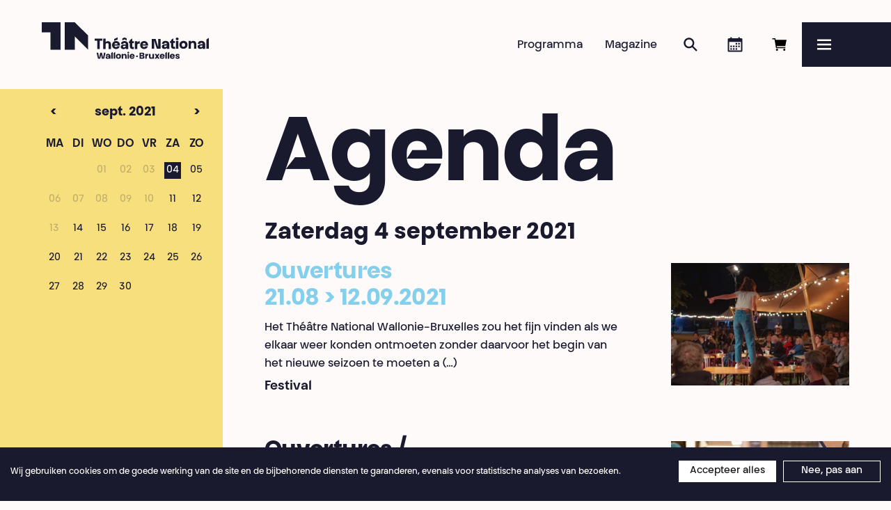

--- FILE ---
content_type: text/html; charset=UTF-8
request_url: https://www.theatrenational.be/nl/agenda/?day=2021-09-04
body_size: 7435
content:
<!doctype html>
<html lang="nl">
    <head>
        <meta charset="utf-8">
        <meta http-equiv="X-UA-Compatible" content="IE=edge">
        <title>Agenda (04.09.2021) • Théâtre National</title>
        <meta name="description" content="Grenzenoverschrijdend, speels, vredig en turbulent, blijft het seizoen 2024·2025 zich van september tot mei transformeren.">
        <meta property="og:site_name" content="Théâtre National">
        <meta property="og:type" content="website">
        <meta property="og:title" content="Agenda (04.09.2021)">
        <meta property="og:description" content="Grenzenoverschrijdend, speels, vredig en turbulent, blijft het seizoen 2024·2025 zich van september tot mei transformeren.">
                    <meta property="og:image" content="https://www.theatrenational.be/nl/image/og/image/5966">
            <meta property="og:image:type" content="image/png">
            <meta property="og:image:width" content="1200">
            <meta property="og:image:height" content="630">
                <meta property="og:url" content="https://www.theatrenational.be/nl/agenda/?day=2021-09-04">
                <link rel="canonical" href="https://www.theatrenational.be/nl/agenda/?day=2021-09-04">
                            <link rel="alternate" hreflang="fr" href="https://www.theatrenational.be/fr/agenda/?day=2021-09-04">
                    <link rel="alternate" hreflang="en" href="https://www.theatrenational.be/en/agenda/?day=2021-09-04">
                <meta name="viewport" content="width=device-width, initial-scale=1">
        <meta name="format-detection" content="telephone=no">
        <meta name="google-site-verification" content="IoX2D8hjc4Hn2ogSl2B7DbP3KI14N-43vd030C9ZJ20" />
        <link rel="stylesheet" href="/assets/Front/css/main.min.css?aea356c3a6e4a278" media="all">     <link rel="stylesheet" href="/assets/Front/css/modules/agenda.min.css?6346002b80c6c340" media="all">
                <link rel="stylesheet" href="/assets/Front/css/print.min.css?e9bbcad1725e7a78" media="print">
        <link rel="apple-touch-icon" sizes="180x180" href="/apple-touch-icon.png?v=22">
<link rel="icon" type="image/png" sizes="32x32" href="/favicon-32x32.png?v=22">
<link rel="icon" type="image/png" sizes="16x16" href="/favicon-16x16.png?v=22">
<link rel="manifest" href="/site.webmanifest?v=22">
<link rel="mask-icon" href="/safari-pinned-tab.svg?v=22" color="#1a1a2f">
<link rel="shortcut icon" href="/favicon.ico?v=22">
<meta name="apple-mobile-web-app-title" content="Th&eacute;&acirc;tre National">
<meta name="application-name" content="Th&eacute;&acirc;tre National">
<meta name="msapplication-TileColor" content="#1a1a2f">
<meta name="theme-color" content="#1a1a2f">                    <!-- Google Tag Manager -->
            <script>(function(w,d,s,l,i){w[l]=w[l]||[];w[l].push({'gtm.start':
            new Date().getTime(),event:'gtm.js'});var f=d.getElementsByTagName(s)[0],
            j=d.createElement(s),dl=l!='dataLayer'?'&l='+l:'';j.async=true;j.src=
            'https://www.googletagmanager.com/gtm.js?id='+i+dl;f.parentNode.insertBefore(j,f);
            })(window,document,'script','dataLayer','GTM-K7GBKJJ');</script>
            <!-- End Google Tag Manager -->
            </head>
    <body>
        <a class="skip-to-main" href="#main">Naar hoofdinhoud </a>
                    <!-- Google Tag Manager (noscript) -->
            <noscript><iframe src="https://www.googletagmanager.com/ns.html?id=GTM-K7GBKJJ"
            height="0" width="0" style="display:none;visibility:hidden"></iframe></noscript>
            <!-- End Google Tag Manager (noscript) -->
                <script>
            if (window.document.documentMode) {
                document.write('<div class="load-alert ie-alert" data-nosnippet>  Je gebruikt een <strong>verouderde</strong> browser. <a href="https://browsehappy.com/?locale=nl">Upgrade het voor een betere ervaring</a>.</div>');
            }
        </script>
        <noscript>
            <div class="load-alert js-alert">Voor de volledige functionaliteit van deze website, &lt;a href=&quot;https://www.whatismybrowser.com/guides/how-to-enable-javascript/auto&quot; target=&quot;_blank&quot; rel=&quot;noopener&quot;&gt;activeert u Javascript&lt;/a&gt; in uw browser.</div>
        </noscript>

        <header class="main-header">

    <div class="main-header__bar">

        <a href="https://www.theatrenational.be/nl/" class="brand main-header__brand">
            <picture>
                <source media="(min-width: 64em)" srcset="/assets/Front/img/tn-logo-desktop-b.svg" />
                <img src="/assets/Front/img/tn-logo-mobile-b.svg" alt="" />
            </picture>
            <strong>Théâtre National</strong>
            <em>Wallonie-Bruxelles</em>
        </a>

        <ul class="main-header__shortcuts">
            <li>
                                <div id="tmplugin_basket">
                    <a href="https://apps.ticketmatic.com/widgets/theatre_national/flow/basket?l=nl">
                        <svg viewBox="0 0 24 24" version="1.1" xmlns="http://www.w3.org/2000/svg" xmlns:xlink="http://www.w3.org/1999/xlink">
                            <defs></defs>
                            <g id="tmplugin_basket_icon" class="tmplugin_basket_icon_empty">
                                <path d="M8.25 21a1.5 1.5 0 1 0 0-3 1.5 1.5 0 0 0 0 3Zm10.5 0a1.5 1.5 0 1 0 0-3 1.5 1.5 0 0 0 0 3ZM7.86 14.25h12.25l1.8-9H6.28L5.88 3H1.5v1.5h3.12l2.25 12.75h13.38v-1.5H8.13l-.27-1.5Z"/>
                                                            </g>
                        </svg>
                        <span>Online reserveren</span>
                       <div id="tmplugin_basket_badge" style="display:none;">
                            <div id="tmplugin_basket_badge_nbr">0</div>
                        </div>
                    </a>
                </div>
                <script>
                    var tmplugin_basket_url = 'https://apps.ticketmatic.com/widgets/plugin/theatre_national/basket';
                    (function() {
                        var el = document.createElement('script');
                        el.src = 'https://apps.ticketmatic.com/widgets/plugin/pluginjs';
                        el.type = 'text/javascript';
                        el.async = 'true';
                        el.onload = el.onreadystatechange = function() {
                            tmplugin_basket_refresh(tmplugin_basket_url);
                        };
                        var s = document.getElementsByTagName('script')[0];
                        s.parentNode.insertBefore(el, s);
                    })();
                </script>
                            </li>
            <li><a href="https://www.theatrenational.be/nl/agenda/" class="main-header__shortcut main-header__shortcut--agenda"><svg>
                <use xlink:href="/assets/Front/img/sprite.svg#calendar" />
                </svg><span>Agenda</span></a>
            </li>
            <li><a href="https://www.theatrenational.be/nl/search/" class="main-header__shortcut main-header__shortcut--search"><svg>
                <use xlink:href="/assets/Front/img/sprite.svg#search" />
                </svg><span>Zoeken</span></a>
            </li>
            <li><a href="https://www.theatrenational.be/nl/magazine/" class="main-header__shortcut main-header__shortcut--magazine">Magazine</a>
            </li>
            <li><a href="https://www.theatrenational.be/nl/program/" class="main-header__shortcut main-header__shortcut--activity">Programma</a>
            </li>
        </ul>
    </div>

    <button tabindex="-1" aria-label="Menu" class="main-header__burger js-menu"  aria-controls="menu" aria-expanded="false">
        <svg xmlns="http://www.w3.org/2000/svg" xmlns:xlink="http://www.w3.org/1999/xlink" viewbox="0 0 32 32" aria-hidden="true" focusable="false">
            <defs>
                <rect id="def-slice" width="32" height="4" rx="0" ry="0" fill="currentColor" />
            </defs>
            <use xlink:href="#def-slice" class="slice slice--1" x="0" y="4" />
            <use xlink:href="#def-slice" class="slice slice--2" x="0" y="14" />
            <use xlink:href="#def-slice" class="slice slice--3" x="0" y="24" />
        </svg>
        <span>Menu</span>
    </button>

    <div class="main-header__menu menu" id="menu">

        <ul class="menu__langs">
            <li class="is-active">nederlands</li>
                                                <li>
                        <a href="https://www.theatrenational.be/fr/agenda/?day=2021-09-04" title="Français"><span>français</span></a>
                    </li>
                                                                                            <li>
                        <a href="https://www.theatrenational.be/en/agenda/?day=2021-09-04" title="English"><span>english</span></a>
                    </li>
                                    </ul>

        <ul class="menu__primary">
            <li><a href="https://www.theatrenational.be/nl/program/" >Programma</a>
            </li>
            <li><a href="https://www.theatrenational.be/nl/magazine/" >Magazine</a>
            </li>
            <li><a href="https://www.theatrenational.be/nl/search/" >Zoeken</a>
            </li>
            <li><a href="https://www.theatrenational.be/nl/agenda/" >Agenda</a>
            </li>
            <li class="menu__cta"><a href="https://www.theatrenational.be/nl/pages/2889-abo-pass-national"><span>Abo&nbsp;&amp;&nbsp;Pass National</span></a></li>
        </ul>


        <ul class="menu__secondary">
                                                                                                    <li class="menu__section">
                        <a href="https://www.theatrenational.be/nl/sections/2711-praktische-info" target="_self" class="menu__link menu__link--parent">Praktische info</a>
                                                            <ul>
                                                                                                                                                                <li>
                                                <a href="https://www.theatrenational.be/nl/pages/3330-tickets" target="_self" class="menu__link">Ticketverkoop</a>
                                            </li>
                                                                                                                                                                                                        <li>
                                                <a href="https://www.theatrenational.be/nl/pages/3329-tarieven" target="_self" class="menu__link">Tarieven</a>
                                            </li>
                                                                                                                                                                                                        <li>
                                                <a href="https://www.theatrenational.be/nl/pages/3332-bereikbaarheid" target="_self" class="menu__link">Bereikbaarheid</a>
                                            </li>
                                                                                                                                                                                                        <li>
                                                <a href="https://www.theatrenational.be/nl/pages/3331-toegankelijkheid" target="_self" class="menu__link">Toegankelijkheid</a>
                                            </li>
                                                                                                                                                                                                        <li>
                                                <a href="https://www.theatrenational.be/nl/pages/2701-cafe-bistro-national" target="_self" class="menu__link">Café &amp; Bistro National</a>
                                            </li>
                                                                                                                                                                                                                                </ul>
                                                    </li>
                                                                                                    <li class="menu__section">
                        <a href="https://www.theatrenational.be/nl/sections/2786-publiekswerking" target="_self" class="menu__link menu__link--parent">Publiek</a>
                                                            <ul>
                                                                                                                                                                <li>
                                                <a href="https://www.theatrenational.be/nl/pages/3333-het-creeren-en-onderhouden-van-verbondenheid-o-relatie-met-het-publiek" target="_self" class="menu__link">Verbondenheid crëeren</a>
                                            </li>
                                                                                                                                                                                                                                                                                                                                                                                                                                                                                                                                                                                                                                                                                                                                                                                                                                    </ul>
                                                    </li>
                                                                                                    <li class="menu__section">
                        <a href="https://www.theatrenational.be/nl/sections/2710-espace-pro" target="_self" class="menu__link menu__link--parent">Professionals</a>
                                                            <ul>
                                                                                                                                                                <li>
                                                <a href="https://www.theatrenational.be/nl/pro" target="_self" class="menu__link">Spreiding</a>
                                            </li>
                                                                                                                                                                                                        <li>
                                                <a href="https://www.theatrenational.be/nl/pages/97-pers-o-journalisten-media" target="_self" class="menu__link">Pers</a>
                                            </li>
                                                                                                                                                                                                        <li>
                                                <a href="https://www.theatrenational.be/nl/sections/4403-technische-ruimte" target="_self" class="menu__link">Technische ruimte</a>
                                            </li>
                                                                                                                                                                                                                                                                                                                            <li>
                                                <a href="https://www.theatrenational.be/nl/sections/2735-welcome-pack" target="_self" class="menu__link">Welcome Pack</a>
                                            </li>
                                                                                                            </ul>
                                                    </li>
                                                                                                    <li class="menu__section">
                        <a href="https://www.theatrenational.be/nl/sections/2715-de-theatre-national" target="_self" class="menu__link menu__link--parent">Théâtre National</a>
                                                            <ul>
                                                                                                                                                                <li>
                                                <a href="https://www.theatrenational.be/nl/pages/3106-het-theatre-national-wallonie-bruxelles-o-wie-zijn-wij" target="_self" class="menu__link">Wie zijn wij?</a>
                                            </li>
                                                                                                                                                                                                        <li>
                                                <a href="https://www.theatrenational.be/nl/pages/4312-saison-20252026" target="_self" class="menu__link">2025·2026 seizoensbrochure</a>
                                            </li>
                                                                                                                                                                                                        <li>
                                                <a href="/nl/team" target="_self" class="menu__link">Team</a>
                                            </li>
                                                                                                                                                                                                        <li>
                                                <a href="https://www.theatrenational.be/nl/pages/137-contact" target="_self" class="menu__link">Contact</a>
                                            </li>
                                                                                                                                                                                                        <li>
                                                <a href="https://www.theatrenational.be/nl/pages/175-jobs" target="_self" class="menu__link">Jobs &amp; aanbestedingen</a>
                                            </li>
                                                                                                                                                                                                                                </ul>
                                                    </li>
                                                                                                    <li class="menu__section">
                        <a href="https://www.theatrenational.be/nl/sections/2712-partners" target="_self" class="menu__link menu__link--parent">Partners</a>
                                                            <ul>
                                                                                                                                                                <li>
                                                <a href="https://www.theatrenational.be/nl/pages/2691-om-een-deel-van-het-traject-te-delen-o-geassocieerde-kunstenaars" target="_self" class="menu__link">Geassocieerde kunstenaars·ressen</a>
                                            </li>
                                                                                                                                                                                                        <li>
                                                <a href="https://www.theatrenational.be/nl/pages/3334-common-stories" target="_self" class="menu__link">Common stories</a>
                                            </li>
                                                                                                                                                                                                        <li>
                                                <a href="https://www.theatrenational.be/nl/pages/3328-troika" target="_self" class="menu__link">Troika</a>
                                            </li>
                                                                                                                                                                                                        <li>
                                                <a href="https://www.theatrenational.be/nl/pages/4028-een-gebied-in-voortdurende-herdefiniering" target="_self" class="menu__link">Partners</a>
                                            </li>
                                                                                                                                                                                                        <li>
                                                <a href="https://www.theatrenational.be/nl/pages/107-instellingen-en-media" target="_self" class="menu__link">Instellingen &amp; media</a>
                                            </li>
                                                                                                            </ul>
                                                    </li>
                                                                                                    <li class="menu__section">
                        <a href="https://www.theatrenational.be/nl/sections/3476-untitled-section-3476" target="_self" class="menu__link menu__link--parent">Steunen</a>
                                                            <ul>
                                                                                                                                                                <li>
                                                <a href="https://www.theatrenational.be/nl/pages/3327-deel-uitmaken-van-het-leven-van-het-theater-o-les-amies-du-theatre-national-wallonie-bruxelles" target="_self" class="menu__link">Les Ami·es du Théâtre National</a>
                                            </li>
                                                                                                                                                                                                                                                                                                                                                                                                                                                <li>
                                                <a href="https://www.theatrenational.be/nl/pages/3410-steun-door-mecenaat-en-sponsoring" target="_self" class="menu__link">Sponsoring en mecenaat </a>
                                            </li>
                                                                                                                                                                                                        <li>
                                                <a href="https://www.theatrenational.be/nl/pages/3408-investeren-in-tax-shelter-o-ondersteunen-door-te-investeren" target="_self" class="menu__link">Tax Shelter</a>
                                            </li>
                                                                                                            </ul>
                                                    </li>
                                                        </ul>

        
    </div>

</header>
        <div class="main-flex">
            <main class="main-container" id="main"> 
<div class="agenda">

    <header class="header agenda__header">
        <div class="header__wrapper">
            <h1 class="title">Agenda</h1>
        </div>
    </header>

    <div class="agenda__timetable">
        <div class="timetable">
            <div class="timetable__header">
                <a href="https://www.theatrenational.be/nl/agenda/?day=2021-08" class="timetable__prev">&lt;</a>
                <h2 class="timetable__title">
                                            <a href="https://www.theatrenational.be/nl/agenda/?day=2021-09">
                                                sept.&nbsp;2021
                                                </a>
                                    </h2>
                <a href="https://www.theatrenational.be/nl/agenda/?day=2021-10" class="timetable__next">&gt;</a>
            </div>
            <table>
                <tr>
                    <th>ma</th>
                    <th>di</th>
                    <th>wo</th>
                    <th>do</th>
                    <th>vr</th>
                    <th>za</th>
                    <th>zo</th>
                </tr>
                                    <tr>
                                                                                    <td class="inactive">&nbsp;</td>
                                                                                                                <td class="inactive">&nbsp;</td>
                                                                                                                    <td>
        <span>01</span>
    </td>

                                                                                                                    <td>
        <span>02</span>
    </td>

                                                                                                                    <td>
        <span>03</span>
    </td>

                                                                                                                    <td class="current">
        <a href="https://www.theatrenational.be/nl/agenda/?day=2021-09-04" class="">
            04
        </a>
    </td>

                                                                                                                    <td class="">
        <a href="https://www.theatrenational.be/nl/agenda/?day=2021-09-05" class="">
            05
        </a>
    </td>

                                                                        </tr>
                                    <tr>
                                                                                        <td>
        <span>06</span>
    </td>

                                                                                                                    <td>
        <span>07</span>
    </td>

                                                                                                                    <td>
        <span>08</span>
    </td>

                                                                                                                    <td>
        <span>09</span>
    </td>

                                                                                                                    <td>
        <span>10</span>
    </td>

                                                                                                                    <td class="">
        <a href="https://www.theatrenational.be/nl/agenda/?day=2021-09-11" class="">
            11
        </a>
    </td>

                                                                                                                    <td class="">
        <a href="https://www.theatrenational.be/nl/agenda/?day=2021-09-12" class="">
            12
        </a>
    </td>

                                                                        </tr>
                                    <tr>
                                                                                        <td>
        <span>13</span>
    </td>

                                                                                                                    <td class="">
        <a href="https://www.theatrenational.be/nl/agenda/?day=2021-09-14" class="">
            14
        </a>
    </td>

                                                                                                                    <td class="">
        <a href="https://www.theatrenational.be/nl/agenda/?day=2021-09-15" class="">
            15
        </a>
    </td>

                                                                                                                    <td class="">
        <a href="https://www.theatrenational.be/nl/agenda/?day=2021-09-16" class="">
            16
        </a>
    </td>

                                                                                                                    <td class="">
        <a href="https://www.theatrenational.be/nl/agenda/?day=2021-09-17" class="">
            17
        </a>
    </td>

                                                                                                                    <td class="">
        <a href="https://www.theatrenational.be/nl/agenda/?day=2021-09-18" class="">
            18
        </a>
    </td>

                                                                                                                    <td class="">
        <a href="https://www.theatrenational.be/nl/agenda/?day=2021-09-19" class="">
            19
        </a>
    </td>

                                                                        </tr>
                                    <tr>
                                                                                        <td class="">
        <a href="https://www.theatrenational.be/nl/agenda/?day=2021-09-20" class="">
            20
        </a>
    </td>

                                                                                                                    <td class="">
        <a href="https://www.theatrenational.be/nl/agenda/?day=2021-09-21" class="">
            21
        </a>
    </td>

                                                                                                                    <td class="">
        <a href="https://www.theatrenational.be/nl/agenda/?day=2021-09-22" class="">
            22
        </a>
    </td>

                                                                                                                    <td class="">
        <a href="https://www.theatrenational.be/nl/agenda/?day=2021-09-23" class="">
            23
        </a>
    </td>

                                                                                                                    <td class="">
        <a href="https://www.theatrenational.be/nl/agenda/?day=2021-09-24" class="">
            24
        </a>
    </td>

                                                                                                                    <td class="">
        <a href="https://www.theatrenational.be/nl/agenda/?day=2021-09-25" class="">
            25
        </a>
    </td>

                                                                                                                    <td class="">
        <a href="https://www.theatrenational.be/nl/agenda/?day=2021-09-26" class="">
            26
        </a>
    </td>

                                                                        </tr>
                                    <tr>
                                                                                        <td class="">
        <a href="https://www.theatrenational.be/nl/agenda/?day=2021-09-27" class="">
            27
        </a>
    </td>

                                                                                                                    <td class="">
        <a href="https://www.theatrenational.be/nl/agenda/?day=2021-09-28" class="">
            28
        </a>
    </td>

                                                                                                                    <td class="">
        <a href="https://www.theatrenational.be/nl/agenda/?day=2021-09-29" class="">
            29
        </a>
    </td>

                                                                                                                    <td class="">
        <a href="https://www.theatrenational.be/nl/agenda/?day=2021-09-30" class="">
            30
        </a>
    </td>

                                                                                                                <td class="inactive">&nbsp;</td>
                                                                                                                <td class="inactive">&nbsp;</td>
                                                                                                                <td class="inactive">&nbsp;</td>
                                                                        </tr>
                            </table>
        </div>
    </div>

    <div class="agenda__rows">
        <div class="wrapper">
            <h3 class="agenda__title">
                                    Zaterdag
                    4
                    september
                    2021
                            </h3>
            <ul class="rows">
                                                                                                                                                <li class="row row--activity-group">
    <a href="https://www.theatrenational.be/nl/group/2129-ouvertures">
                    <figure>
                <div class="ratio ratio--landscape">
                    <picture><source srcset="/nl/rimage/pivot_landscape_webp_288/image/2360/b81ed4aa3cbd8e7ac8168a4ec2823156 288w" data-srcset="/nl/rimage/pivot_landscape_webp_288/image/2360/b81ed4aa3cbd8e7ac8168a4ec2823156 288w, /nl/rimage/pivot_landscape_webp_384/image/2360/b81ed4aa3cbd8e7ac8168a4ec2823156 384w, /nl/rimage/pivot_landscape_webp_480/image/2360/b81ed4aa3cbd8e7ac8168a4ec2823156 480w, /nl/rimage/pivot_landscape_webp_576/image/2360/b81ed4aa3cbd8e7ac8168a4ec2823156 576w, /nl/rimage/pivot_landscape_webp_768/image/2360/b81ed4aa3cbd8e7ac8168a4ec2823156 768w, /nl/rimage/pivot_landscape_webp_960/image/2360/b81ed4aa3cbd8e7ac8168a4ec2823156 960w, /nl/rimage/pivot_landscape_webp_1152/image/2360/b81ed4aa3cbd8e7ac8168a4ec2823156 1152w, /nl/rimage/pivot_landscape_webp_1536/image/2360/b81ed4aa3cbd8e7ac8168a4ec2823156 1536w, /nl/rimage/pivot_landscape_webp_1920/image/2360/b81ed4aa3cbd8e7ac8168a4ec2823156 1920w" type="image/webp" sizes="1vw">
<source srcset="/nl/rimage/pivot_landscape_288/image/2360/b81ed4aa3cbd8e7ac8168a4ec2823156 288w" data-srcset="/nl/rimage/pivot_landscape_288/image/2360/b81ed4aa3cbd8e7ac8168a4ec2823156 288w, /nl/rimage/pivot_landscape_576/image/2360/b81ed4aa3cbd8e7ac8168a4ec2823156 576w, /nl/rimage/pivot_landscape_768/image/2360/b81ed4aa3cbd8e7ac8168a4ec2823156 768w, /nl/rimage/pivot_landscape_1152/image/2360/b81ed4aa3cbd8e7ac8168a4ec2823156 1152w, /nl/rimage/pivot_landscape_1536/image/2360/b81ed4aa3cbd8e7ac8168a4ec2823156 1536w, /nl/rimage/pivot_landscape_1920/image/2360/b81ed4aa3cbd8e7ac8168a4ec2823156 1920w" sizes="1vw">
<img src="/nl/rimage/pivot_landscape_placeholder/image/2360/b81ed4aa3cbd8e7ac8168a4ec2823156" data-sizes="auto" data-aspectratio="1.4546" class="lazyload" alt="" title="">
</picture>


                </div>
            </figure>
                <article>
            <h3 class="title">Ouvertures</h3>
                                        <div class="dates">21.08 &gt; 12.09.2021</div>
                                        <p>Het Théâtre National Wallonie-Bruxelles zou het fijn vinden als we elkaar weer konden ontmoeten zonder daarvoor het begin van het nieuwe seizoen te moeten a (…)</p>
                                        <div class="category">Festival</div>
                    </article>
    </a>
    </li>
                                                                                                                                                
    <li class="row row--activity">
        <a href="https://www.theatrenational.be/nl/activities/2125-ouvertures-ath-o-maison-culturelle-d-ath">
                            <figure>
                    <div class="ratio ratio--landscape">
                        <picture><source srcset="/nl/rimage/pivot_landscape_webp_288/image/1839/abda06d419408c1b2923ddf82379a065 288w" data-srcset="/nl/rimage/pivot_landscape_webp_288/image/1839/abda06d419408c1b2923ddf82379a065 288w, /nl/rimage/pivot_landscape_webp_384/image/1839/abda06d419408c1b2923ddf82379a065 384w, /nl/rimage/pivot_landscape_webp_480/image/1839/abda06d419408c1b2923ddf82379a065 480w, /nl/rimage/pivot_landscape_webp_576/image/1839/abda06d419408c1b2923ddf82379a065 576w, /nl/rimage/pivot_landscape_webp_768/image/1839/abda06d419408c1b2923ddf82379a065 768w, /nl/rimage/pivot_landscape_webp_960/image/1839/abda06d419408c1b2923ddf82379a065 960w, /nl/rimage/pivot_landscape_webp_1152/image/1839/abda06d419408c1b2923ddf82379a065 1152w, /nl/rimage/pivot_landscape_webp_1536/image/1839/abda06d419408c1b2923ddf82379a065 1536w, /nl/rimage/pivot_landscape_webp_1920/image/1839/abda06d419408c1b2923ddf82379a065 1920w" type="image/webp" sizes="1vw">
<source srcset="/nl/rimage/pivot_landscape_288/image/1839/abda06d419408c1b2923ddf82379a065 288w" data-srcset="/nl/rimage/pivot_landscape_288/image/1839/abda06d419408c1b2923ddf82379a065 288w, /nl/rimage/pivot_landscape_576/image/1839/abda06d419408c1b2923ddf82379a065 576w, /nl/rimage/pivot_landscape_768/image/1839/abda06d419408c1b2923ddf82379a065 768w, /nl/rimage/pivot_landscape_1152/image/1839/abda06d419408c1b2923ddf82379a065 1152w, /nl/rimage/pivot_landscape_1536/image/1839/abda06d419408c1b2923ddf82379a065 1536w, /nl/rimage/pivot_landscape_1920/image/1839/abda06d419408c1b2923ddf82379a065 1920w" sizes="1vw">
<img src="/nl/rimage/pivot_landscape_placeholder/image/1839/abda06d419408c1b2923ddf82379a065" data-sizes="auto" data-aspectratio="1.4546" class="lazyload" alt="" title="">
</picture>


                    </div>
                </figure>
                        <article>
                                    <h3 class="title">Ouvertures /<br />
Ath</h3>
                                            <h4 class="subtitle">Maison Culturelle d&#039;Ath</h4>
                                                    <div class="dates">04 &amp; 05.09.2021</div>
                                    <p><p>&nbsp; &nbsp;&nbsp;</p>
</p>
                                            </article>
        </a>
            </li>


                                                                    </ul>
        </div>
    </div>

</div>

                            </main>
            <footer class="main-footer">

    <div class="wrapper">

        <ul class="main-footer__blocks">
            <li class="main-footer__block">

                <a href="." class="brand main-footer__brand">
                    <picture>
                        <source media="(min-width: 80em)" srcset="/assets/Front/img/tn-logo-desktop-w.svg" />
                        <img src="/assets/Front/img/tn-logo-mobile-w.svg" alt="" />
                    </picture>
                    <strong>Théâtre National</strong>
                    <em>Wallonie-Bruxelles</em>
                </a>

                <a href="https://www.theatrenational.be/nl/newsletter/" class="main-footer__subscribe"> <svg aria-hidden="true" focusable="false"><use xlink:href="/assets/Front/img/sprite.svg#newsletter" /></svg><span>Schrijf u in op onze nieuwsbrief!</span></a>

                <ul class="main-footer__follow">
                    <li><a href="https://www.facebook.com/tn.wallonie.bruxelles" target="_blank" rel="noopener"> <svg aria-hidden="true" focusable="false"><use xlink:href="/assets/Front/img/sprite.svg#facebook" /></svg><span>Facebook</span></a></li>
                    <li><a href="https://instagram.com/tn_wallonie_bruxelles" target="_blank" rel="noopener"> <svg aria-hidden="true" focusable="false"><use xlink:href="/assets/Front/img/sprite.svg#instagram" /></svg><span>Instagram</span></a></li>
                    <li><a href="https://www.theatrenational.be/nl/newsletter/"> <svg aria-hidden="true" focusable="false"><use xlink:href="/assets/Front/img/sprite.svg#newsletter" /></svg><span>Schrijf u in op onze nieuwsbrief!</span></a></li>
                </ul>
            </li>

            <li class="main-footer__block">
                <h4>Ticketing</h4>
                <p>
                    <a href="tel:+3222035303">+32 2 203 53 03</a>
                </p>
                 <p>
                    <a href="mailto:billetterie@theatrenational.be">billetterie@theatrenational.be</a>
                </p>
                <p>
                    dinsdag › vrijdag<br>14:00 › 18:00
                </p>
                <p>
                    <a href="/nl/pages/3330-billetterie" target="_blank" rel="noopener">Volledige openingstijden</a>
                </p>
            </li>

            <li class="main-footer__block">
                <h4>Café National</h4>
                <p>
                    8:00 › 15:30
                </p>
                <h4>Bar National</h4>
                <p>
                    tijdens avondvoorstellingen<br>vanaf 18:00
                </p>
                <p>
                    <a href="/nl/pages/2701-bar-cafe-national">Meer info</a>
                </p>
            </li>

            <li class="main-footer__block">
                <h4>Théâtre National<br/>Wallonie-Bruxelles</h4>
                <p>
                    Émile Jacqmainlaan 111-115<br>1000 Brussel<br>
                    BTW BE 0406 582 626
                </p>
                <p>
                   Receptie - Administratie<br/>
                    <a href="tel:+3222034155">+32 2 203 41 55</a><br>
                    <a href="mailto:info@theatrenational.be">info@theatrenational.be</a><br>
                     maandag › vrijdag<br>9:00 › 13:00 &amp; 14:00 › 17:00
                </p>
                <p>
                    <a href="/nl/pages/137-contacts">Contacten</a><br>
                    <a href="/nl/sections/2710-espace-pro">Professioneel</a><br>
                    <a href="/nl/pages/97-presse">Pers</a>
                </p>
            </li>

        </ul>

    </div>

        <div class="main-footer__credits">
        <a href="/nl/pages/956-privacybeleid">Privacybeleid</a>
        <a href="#" onclick="cookiefirst_show_settings();">Cookie-voorkeuren</a>
        <a href="/nl/pages/514-algemene_verkoopvoorwaarden">Algemene Verkoopvoorwaarden</a>
        <a href="/nl/pages/547-gebruiksvoorwaarden">Gebruiksvoorwaarden</a>
        <a href="/nl/pages/2740-credits">Credits</a>
    </div>

</footer>        </div>
                    <figure class="main-bottom">
                <picture><source srcset="/nl/rimage/ftw_webp_240/image/5966/39b3020cb45d9045c3d8b24f1f9d59e7 240w" data-srcset="/nl/rimage/ftw_webp_240/image/5966/39b3020cb45d9045c3d8b24f1f9d59e7 240w, /nl/rimage/ftw_webp_288/image/5966/39b3020cb45d9045c3d8b24f1f9d59e7 288w, /nl/rimage/ftw_webp_384/image/5966/39b3020cb45d9045c3d8b24f1f9d59e7 384w, /nl/rimage/ftw_webp_480/image/5966/39b3020cb45d9045c3d8b24f1f9d59e7 480w, /nl/rimage/ftw_webp_576/image/5966/39b3020cb45d9045c3d8b24f1f9d59e7 576w, /nl/rimage/ftw_webp_768/image/5966/39b3020cb45d9045c3d8b24f1f9d59e7 768w, /nl/rimage/ftw_webp_960/image/5966/39b3020cb45d9045c3d8b24f1f9d59e7 960w, /nl/rimage/ftw_webp_1152/image/5966/39b3020cb45d9045c3d8b24f1f9d59e7 1152w, /nl/rimage/ftw_webp_1536/image/5966/39b3020cb45d9045c3d8b24f1f9d59e7 1536w, /nl/rimage/ftw_webp_1920/image/5966/39b3020cb45d9045c3d8b24f1f9d59e7 1920w, /nl/rimage/ftw_webp_2304/image/5966/39b3020cb45d9045c3d8b24f1f9d59e7 2304w" type="image/webp" sizes="1vw" data-aspectratio="1.5372297838271">
<source srcset="/nl/rimage/ftw_288/image/5966/39b3020cb45d9045c3d8b24f1f9d59e7 288w" data-srcset="/nl/rimage/ftw_288/image/5966/39b3020cb45d9045c3d8b24f1f9d59e7 288w, /nl/rimage/ftw_576/image/5966/39b3020cb45d9045c3d8b24f1f9d59e7 576w, /nl/rimage/ftw_768/image/5966/39b3020cb45d9045c3d8b24f1f9d59e7 768w, /nl/rimage/ftw_1152/image/5966/39b3020cb45d9045c3d8b24f1f9d59e7 1152w, /nl/rimage/ftw_1536/image/5966/39b3020cb45d9045c3d8b24f1f9d59e7 1536w, /nl/rimage/ftw_1920/image/5966/39b3020cb45d9045c3d8b24f1f9d59e7 1920w, /nl/rimage/ftw_2304/image/5966/39b3020cb45d9045c3d8b24f1f9d59e7 2304w" sizes="1vw" data-aspectratio="1.5372297838271">
<img src="/nl/rimage/ftw_placeholder/image/5966/39b3020cb45d9045c3d8b24f1f9d59e7" data-sizes="auto" data-object-fit="cover" data-parent-fit="cover" width="288" height="187" data-aspectratio="1.5372297838271" data-object-position="50% 50%" style="object-position: 50% 50%;" class="lazyload" alt="" title="">
</picture>
    <figcaption>
        Yvan Guerdon · Théâtre National Wallonie-Bruxelles
    </figcaption>


            </figure>
        
        <script defer="defer" src="/assets/Front/js/plugins.min.js?ca0836459a592b37"></script>
        <script defer src="/assets/Front/js/main.min.js?23f8bb582516e61c"></script>
        
    </body>
</html>